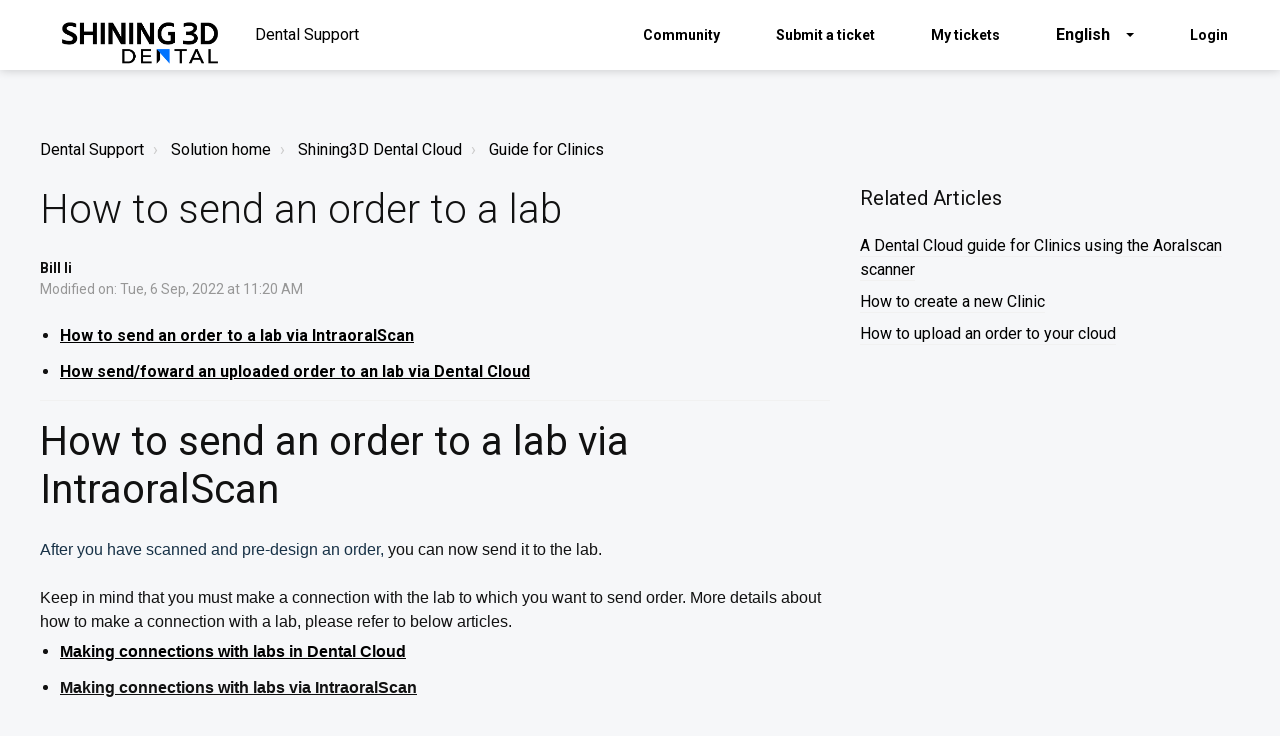

--- FILE ---
content_type: text/html; charset=utf-8
request_url: https://support.shining3ddental.com/en/support/solutions/articles/60000781242-how-to-send-an-order-to-a-lab
body_size: 13563
content:
<!DOCTYPE html>
       
        <!--[if lt IE 7]><html class="no-js ie6 dew-dsm-theme " lang="en" dir="ltr" data-date-format="non_us"><![endif]-->       
        <!--[if IE 7]><html class="no-js ie7 dew-dsm-theme " lang="en" dir="ltr" data-date-format="non_us"><![endif]-->       
        <!--[if IE 8]><html class="no-js ie8 dew-dsm-theme " lang="en" dir="ltr" data-date-format="non_us"><![endif]-->       
        <!--[if IE 9]><html class="no-js ie9 dew-dsm-theme " lang="en" dir="ltr" data-date-format="non_us"><![endif]-->       
        <!--[if IE 10]><html class="no-js ie10 dew-dsm-theme " lang="en" dir="ltr" data-date-format="non_us"><![endif]-->       
        <!--[if (gt IE 10)|!(IE)]><!--><html class="no-js  dew-dsm-theme " lang="en" dir="ltr" data-date-format="non_us"><!--<![endif]-->
	<head>
		
		<!-- Title for the page -->
<title>How to send an order to a lab : Dental Support</title>

<!-- Meta information -->

      <meta charset="utf-8" />
      <meta http-equiv="X-UA-Compatible" content="IE=edge,chrome=1" />
      <meta name="description" content= "" />
      <meta name="author" content= "" />
       <meta property="og:title" content="How to send an order to a lab" />  <meta property="og:url" content="https://support.shining3ddental.com/en/support/solutions/articles/60000781242-how-to-send-an-order-to-a-lab" />  <meta property="og:description" content="  How to send an order to a lab via IntraoralScan  How send/foward an uploaded order to an lab via Dental Cloud      How to send an order to a lab via IntraoralScan     After you have scanned and pre-design an order, you can now send it to the lab..." />  <meta property="og:image" content="https://s3.amazonaws.com/cdn.freshdesk.com/data/helpdesk/attachments/production/60031930984/logo/AQe88XdRrn5Wg0iwp2ZilaoTyfXertEcMQ.png?X-Amz-Algorithm=AWS4-HMAC-SHA256&amp;amp;X-Amz-Credential=AKIAS6FNSMY2XLZULJPI%2F20260116%2Fus-east-1%2Fs3%2Faws4_request&amp;amp;X-Amz-Date=20260116T012717Z&amp;amp;X-Amz-Expires=604800&amp;amp;X-Amz-SignedHeaders=host&amp;amp;X-Amz-Signature=adf95b13ae37d26578cfdab66a48b0ae006af87b39637786bf22a432ad27da06" />  <meta property="og:site_name" content="Dental Support" />  <meta property="og:type" content="article" />  <meta name="twitter:title" content="How to send an order to a lab" />  <meta name="twitter:url" content="https://support.shining3ddental.com/en/support/solutions/articles/60000781242-how-to-send-an-order-to-a-lab" />  <meta name="twitter:description" content="  How to send an order to a lab via IntraoralScan  How send/foward an uploaded order to an lab via Dental Cloud      How to send an order to a lab via IntraoralScan     After you have scanned and pre-design an order, you can now send it to the lab..." />  <meta name="twitter:image" content="https://s3.amazonaws.com/cdn.freshdesk.com/data/helpdesk/attachments/production/60031930984/logo/AQe88XdRrn5Wg0iwp2ZilaoTyfXertEcMQ.png?X-Amz-Algorithm=AWS4-HMAC-SHA256&amp;amp;X-Amz-Credential=AKIAS6FNSMY2XLZULJPI%2F20260116%2Fus-east-1%2Fs3%2Faws4_request&amp;amp;X-Amz-Date=20260116T012717Z&amp;amp;X-Amz-Expires=604800&amp;amp;X-Amz-SignedHeaders=host&amp;amp;X-Amz-Signature=adf95b13ae37d26578cfdab66a48b0ae006af87b39637786bf22a432ad27da06" />  <meta name="twitter:card" content="summary" />  <link rel="canonical" href="https://support.shining3ddental.com/en/support/solutions/articles/60000781242-how-to-send-an-order-to-a-lab" />  <link rel='alternate' hreflang="en" href="https://support.shining3ddental.com/en/support/solutions/articles/60000781242-how-to-send-an-order-to-a-lab"/>  <link rel='alternate' hreflang="es" href="https://support.shining3ddental.com/es/support/solutions/articles/60000781242-enviando-casos-al-laboratorio"/>  <link rel='alternate' hreflang="ja-JP" href="https://support.shining3ddental.com/ja-JP/support/solutions/articles/60000781242-%E3%83%A9%E3%83%9C%E3%81%AB%E3%82%AA%E3%83%BC%E3%83%80%E3%83%BC%E3%81%AE%E9%80%81%E3%82%8A%E6%96%B9%E3%81%A8%E3%81%AF-"/> 

<!-- Responsive setting -->
<link rel="apple-touch-icon" href="https://s3.amazonaws.com/cdn.freshdesk.com/data/helpdesk/attachments/production/60031930990/fav_icon/7RIYbdpHNgMrk3PfEBqqp5_fNa017UqgQA.ico" />
        <link rel="apple-touch-icon" sizes="72x72" href="https://s3.amazonaws.com/cdn.freshdesk.com/data/helpdesk/attachments/production/60031930990/fav_icon/7RIYbdpHNgMrk3PfEBqqp5_fNa017UqgQA.ico" />
        <link rel="apple-touch-icon" sizes="114x114" href="https://s3.amazonaws.com/cdn.freshdesk.com/data/helpdesk/attachments/production/60031930990/fav_icon/7RIYbdpHNgMrk3PfEBqqp5_fNa017UqgQA.ico" />
        <link rel="apple-touch-icon" sizes="144x144" href="https://s3.amazonaws.com/cdn.freshdesk.com/data/helpdesk/attachments/production/60031930990/fav_icon/7RIYbdpHNgMrk3PfEBqqp5_fNa017UqgQA.ico" />
        <meta name="viewport" content="width=device-width, initial-scale=1.0, maximum-scale=5.0, user-scalable=yes" /> 

<meta name="viewport" content="width=device-width, initial-scale=1.0" />
<link
  href="https://fonts.googleapis.com/css?family=Lato:300,300i,400,400i,700,700i"
  rel="stylesheet"
/>
<link
  rel="stylesheet"
  href="https://use.fontawesome.com/releases/v5.14.0/css/all.css"
/>
<link
  rel="stylesheet"
  href="//cdn.jsdelivr.net/highlight.js/9.10.0/styles/github.min.css"
/>
<link
  rel="stylesheet"
  href="//cdn.jsdelivr.net/jquery.magnific-popup/1.0.0/magnific-popup.css"
/>


<!-- Font -->

<link rel="preconnect" href="https://fonts.gstatic.com" />
<link
  href="https://fonts.googleapis.com/css2?family=Roboto:wght@300;400;700&display=swap"
  rel="stylesheet"
/>
<script src="//cdn.jsdelivr.net/npm/jquery@3.6.0/dist/jquery.min.js"></script>

<script>
function addHomeBtn() {
  var submitTicketForm = document.querySelector('.new-ticket-form');
  if(!submitTicketForm) return;
  var submitTicketBtnsBox = submitTicketForm.querySelector('.form-actions');
  submitTicketForm.classList.add('new-ticket-form');
  submitTicketBtnsBox.querySelector('input').style.marginRight = '10px';
  submitTicketBtnsBox.style.display = 'flex';
  var link = '<a href="https://support.einscan.com/en/support/home" class="btn submit-home-btn">Home</a>';
  submitTicketBtnsBox.insertAdjacentHTML('beforeend', link);
}
window.addEventListener('load', addHomeBtn);
</script>

<!-- Global site tag (gtag.js) - Google Analytics -->
<script async src="https://www.googletagmanager.com/gtag/js?id=G-ERXF265HJE"></script>
<script>
  window.dataLayer = window.dataLayer || [];
  function gtag(){dataLayer.push(arguments);}
  gtag('js', new Date());

  gtag('config', 'G-ERXF265HJE');
</script>
		
		<!-- Adding meta tag for CSRF token -->
		<meta name="csrf-param" content="authenticity_token" />
<meta name="csrf-token" content="pVgo+q8mecnI1wos2P1ruuZ1EHZq5OgofpvOyY9kOqYCSi5+Di1UAsoczAuKOHSwoaReVfulKDhcy2YOHAq4wg==" />
		<!-- End meta tag for CSRF token -->
		
		<!-- Fav icon for portal -->
		<link rel='shortcut icon' href='https://s3.amazonaws.com/cdn.freshdesk.com/data/helpdesk/attachments/production/60031930990/fav_icon/7RIYbdpHNgMrk3PfEBqqp5_fNa017UqgQA.ico' />

		<!-- Base stylesheet -->
 
		<link rel="stylesheet" media="print" href="https://assets4.freshdesk.com/assets/cdn/portal_print-6e04b27f27ab27faab81f917d275d593fa892ce13150854024baaf983b3f4326.css" />
	  		<link rel="stylesheet" media="screen" href="https://assets5.freshdesk.com/assets/cdn/falcon_portal_utils-a58414d6bc8bc6ca4d78f5b3f76522e4970de435e68a5a2fedcda0db58f21600.css" />	

		
		<!-- Theme stylesheet -->

		<link href="/support/theme.css?v=4&amp;d=1695797011" media="screen" rel="stylesheet" type="text/css">

		<!-- Google font url if present -->
		<link href='https://fonts.googleapis.com/css?family=Source+Sans+Pro:regular,italic,600,700,700italic|Poppins:regular,600,700' rel='stylesheet' type='text/css' nonce='bCiP+Sc2eka/+h9hIrwvXA=='>

		<!-- Including default portal based script framework at the top -->
		<script src="https://assets5.freshdesk.com/assets/cdn/portal_head_v2-d07ff5985065d4b2f2826fdbbaef7df41eb75e17b915635bf0413a6bc12fd7b7.js"></script>
		<!-- Including syntexhighlighter for portal -->
		<script src="https://assets10.freshdesk.com/assets/cdn/prism-841b9ba9ca7f9e1bc3cdfdd4583524f65913717a3ab77714a45dd2921531a402.js"></script>

		

		<!-- Access portal settings information via javascript -->
		 <script type="text/javascript">     var portal = {"language":"en","name":"Dental Support","contact_info":"","current_page_name":"article_view","current_tab":"solutions","vault_service":{"url":"https://vault-service.freshworks.com/data","max_try":2,"product_name":"fd"},"current_account_id":1336409,"preferences":{"bg_color":"#f3f5f7","header_color":"#ffffff","help_center_color":"#f3f5f7","footer_color":"#183247","tab_color":"#ffffff","tab_hover_color":"#02b875","btn_background":"#f3f5f7","btn_primary_background":"#02b875","baseFont":"Source Sans Pro","textColor":"#183247","headingsFont":"Poppins","headingsColor":"#183247","linkColor":"#183247","linkColorHover":"#2753d7","inputFocusRingColor":"#02B875","nonResponsive":"false"},"image_placeholders":{"spacer":"https://assets10.freshdesk.com/assets/misc/spacer.gif","profile_thumb":"https://assets2.freshdesk.com/assets/misc/profile_blank_thumb-4a7b26415585aebbd79863bd5497100b1ea52bab8df8db7a1aecae4da879fd96.jpg","profile_medium":"https://assets6.freshdesk.com/assets/misc/profile_blank_medium-1dfbfbae68bb67de0258044a99f62e94144f1cc34efeea73e3fb85fe51bc1a2c.jpg"},"falcon_portal_theme":true,"current_object_id":60000781242};     var attachment_size = 20;     var blocked_extensions = "";     var allowed_extensions = "";     var store = { 
        ticket: {},
        portalLaunchParty: {} };    store.portalLaunchParty.ticketFragmentsEnabled = false;    store.pod = "us-east-1";    store.region = "US"; </script> 


			    <script src="https://wchat.freshchat.com/js/widget.js" nonce="bCiP+Sc2eka/+h9hIrwvXA=="></script>

	</head>
	<body>
            	
		
		
		<!-- Notification Messages -->
 <div class="alert alert-with-close notice hide" id="noticeajax"></div> 
<div
  class="
    layout
    layout--anonymous
    
  "
>
  <div class="layout__head">
    
<div class="topbar__wrapper">
  <div class="bt-container-inner topbar__container-inner">
    <div class="topbar__inner">
      <div class="topbar__col clearfix">
        <div class="logo-wrapper">
          <div class="logo">
            <a href="https://www.shining3ddental.com/">
              <img
                src="https://dentalweb.oss-eu-central-1.aliyuncs.com/2022/11/先临齿科海外版标志_RGB.png"
                alt=""
              />
            </a>
          </div>
        </div>
        <a href="https://support.shining3ddental.com/en/support/home"><p class="help-center-name">Dental Support</p></a>
        <button
          type="button"
          role="button"
          aria-label="Toggle Navigation"
          class="lines-button x"
          data-toggle-menu
        >
          <span class="lines"></span>
        </button>
      </div>
      <div class="topbar__col topbar__menu">
        <div class="topbar__collapse" data-menu>
          <div
            class="topbar__controls
              topbar__controls--anonymous
            "
          >
            <!-- <div class="topbar__search">
              <form class="hc-search-form print--remove" autocomplete="off" action="/en/support/search/solutions" id="hc-search-form" data-csrf-ignore="true">
	<div class="hc-search-input">
	<label for="support-search-input" class="hide">Enter your search term here...</label>
		<input placeholder="Enter your search term here..." type="text"
			name="term" class="special" value=""
            rel="page-search" data-max-matches="10" id="support-search-input">
	</div>
	<div class="hc-search-button">
		<button class="btn btn-primary" aria-label="Search" type="submit" autocomplete="off">
			<i class="mobile-icon-search hide-tablet"></i>
			<span class="hide-in-mobile">
				Search
			</span>
		</button>
	</div>
</form>
              <button type="button" role="button" class="topbar__btn-search">
                <svg xmlns="http://www.w3.org/2000/svg" width="23" height="24" viewBox="0 0 23 24">
                  <g fill="none" fill-rule="evenodd" transform="translate(-6 -2)">
                    <circle cx="19.889" cy="11.611" r="8" stroke="#fff" stroke-width="2" transform="rotate(45 19.89 11.61)"/>
                    <path fill="#fff" fill-rule="nonzero" d="M9.34328327,15.6566781 L11.3432833,15.6566781 L11.3432833,25.6606781 C11.3432833,26.2106781 10.8992833,26.6566781 10.3432833,26.6566781 C9.79128327,26.6566781 9.34328327,26.2116781 9.34328327,25.6606781 L9.34328327,15.6566781 Z" transform="rotate(45 10.343 21.157)"/>
                  </g>
                </svg>
              </button>
            </div> -->
            <a class="btn btn-topbar btn-topbar--style" href="https://www.facebook.com/groups/314656049943828?utm_campaign=2023%20Community%20Inversion&utm_source=website3&utm_medium=support" >Community</a>
            <a
              class="btn btn-topbar btn-topbar--style"
              href="/en/support/tickets/new"
              >
Submit a ticket
</a
            >
            <a class="btn btn-topbar btn-topbar--style" href="/support/tickets"
              >
My tickets
</a
            >
            <div class="banner-language-selector pull-right" data-tabs="tabs"
                data-toggle='tooltip' data-placement="bottom" title=""><ul class="language-options" role="tablist"><li class="dropdown"><h5 class="dropdown-toggle" data-toggle="dropdown"><span>English</span><span class="caret"></span></h5><ul class="dropdown-menu " role="menu" aria-labelledby="dropdownMenu"><li><a class="active" tabindex="-1" href="/en/support/solutions/articles/60000781242-how-to-send-an-order-to-a-lab"><span class='icon-dd-tick-dark'></span>English </a></li><li><a class=" unavailable-language" tabindex="-1" href="/zh-CN/support/solutions/articles/60000781242-how-to-send-an-order-to-a-lab">Chinese</a></li><li><a class=" unavailable-language" tabindex="-1" href="/fr/support/solutions/articles/60000781242-how-to-send-an-order-to-a-lab">French</a></li><li><a class=" unavailable-language" tabindex="-1" href="/de/support/solutions/articles/60000781242-how-to-send-an-order-to-a-lab">German</a></li><li><a class=" unavailable-language" tabindex="-1" href="/it/support/solutions/articles/60000781242-how-to-send-an-order-to-a-lab">Italian</a></li><li><a class="" tabindex="-1" href="/ja-JP/support/solutions/articles/60000781242-%E3%83%A9%E3%83%9C%E3%81%AB%E3%82%AA%E3%83%BC%E3%83%80%E3%83%BC%E3%81%AE%E9%80%81%E3%82%8A%E6%96%B9%E3%81%A8%E3%81%AF-">Japanese</a></li><li><a class=" unavailable-language" tabindex="-1" href="/ko/support/solutions/articles/60000781242-how-to-send-an-order-to-a-lab">Korean</a></li><li><a class=" unavailable-language" tabindex="-1" href="/pt-BR/support/solutions/articles/60000781242-how-to-send-an-order-to-a-lab">Portuguese (BR)</a></li><li><a class=" unavailable-language" tabindex="-1" href="/ru-RU/support/solutions/articles/60000781242-how-to-send-an-order-to-a-lab">Russian</a></li><li><a class="" tabindex="-1" href="/es/support/solutions/articles/60000781242-enviando-casos-al-laboratorio">Spanish</a></li></ul></li></ul></div> <div class="welcome">Welcome <b></b> </div>  <b><a href="/en/support/login"><b>Login</b></a></b> &nbsp;<b><a href="/en/support/signup"><b>Sign up</b></a></b>
          </div>
        </div>
      </div>
    </div>
  </div>
</div>
<header
  class="
    topbar
    topbar--small
    
  "
  data-topbar
>
  <!-- Search and page links for the page -->
    
</header>


    <div
      class="
        waves waves--small
        
        
      "
      data-wave-small
    >
      <!-- <svg xmlns="http://www.w3.org/2000/svg" viewBox="0 0 1900 47" xmlns:xlink="http://www.w3.org/1999/xlink">
		    <g fill="none" fill-rule="evenodd">
		      <path fill-rule="nonzero" d="M403.925926,32 C583.088889,32 1900,0 1900,0 L0,0 C0,0 163.540741,32 403.925926,32 Z" transform="translate(-250)" />
		      <path fill-opacity="0.2" fill-rule="nonzero" d="M1342.66667,76 C1552.37037,76 1900,0.2 1900,0.2 L0,0.2 C0,0.2 896.518519,76 1342.66667,76 Z" transform="translate(0 -29)"  />
		      <path fill-opacity="0.2" fill-rule="nonzero" d="M1342.66667,76 C1552.37037,76 1900,0.2 1900,0.2 L0,0.2 C0,0.2 896.518519,76 1342.66667,76 Z" transform="translate(617 -29)"  />
		    </g>
		  </svg> -->
    </div>
  </div>
  <div class="layout__content">
    
    <div class="bt-container">
      <div class="bt-container-inner">
         <div class="article-page">
  <div class="row clearfix">
    <div class="column column--sm-12">
      <ol class="breadcrumbs">
        <li>
          <a href="/support/home">Dental Support</a>
        </li>
        <li title="Solution home">
          <a href="/en/support/solutions"
            >Solution home</a
          >
        </li>
        <li title="Shining3D Dental Cloud">
          <a href="/en/support/solutions/60000322167"
            >Shining3D Dental Cloud</a
          >
        </li>
        <li title="Guide for Clinics">
          <a href="/en/support/solutions/folders/60000492936">Guide for Clinics</a>
        </li>
      </ol>
    </div>
  </div>

  <div class="row clearfix">
    <div class="column column--sm-8">
      <article
        class="article clearfix"
        itemscope
        itemtype="http://schema.org/Article"
      >
        <header class="article-header">
          <h1 class="article__title" itemprop="name">How to send an order to a lab</h1>

          <div class="article-meta">
            <div class="article-meta__col article-meta__col--main">
              <div class="entry-info">
                <div class="entry-info__content">
                  <b class="author"> Bill li </b>
                  <div class="meta">
                    Modified on: 
                    Tue, 6 Sep, 2022 at 11:20 AM
                  </div>
                </div>
              </div>
            </div>
          </div>
        </header>

        <div class="article__body markdown" itemprop="articleBody">
          <ul><li><a dir="ltr" href="#How-to-send-an-order-to-a-lab-via-IntraoralScan"><u><strong>How to send an order to a lab via IntraoralScan</strong></u></a></li><li><a dir="ltr" href="#How-send/foward-an-uploaded-order-to-an-lab-via-Dental-Cloud"><strong><u>How send/foward an uploaded order to an lab via Dental Cloud</u></strong></a></li></ul><p><a dir="ltr" href="#How-to-send-an-order-to-a-lab-via-IntraoralScan"></a></p><hr><h1 dir="ltr" id="How-to-send-an-order-to-a-lab-via-IntraoralScan">How to send an order to a lab via IntraoralScan</h1><p><br></p><p dir="ltr"><span dir="ltr" style="font-size: 16px; font-family: Arial, Helvetica, sans-serif;"><span dir="ltr" style="color: rgb(24, 50, 71); font-style: normal; font-variant-ligatures: normal; font-variant-caps: normal; font-weight: 400; letter-spacing: normal; orphans: 2; text-align: left; text-indent: 0px; text-transform: none; white-space: normal; widows: 2; word-spacing: 0px; -webkit-text-stroke-width: 0px; text-decoration-thickness: initial; text-decoration-style: initial; text-decoration-color: initial; float: none; display: inline !important;">After you have scanned and pre-design an order,</span> you can now send it to the lab.&nbsp;</span></p><p dir="ltr"><br></p><p dir="ltr"><span dir="ltr" style="font-size: 16px; font-family: Arial, Helvetica, sans-serif;">Keep in mind that you must make a connection with the lab to which you want to send order.&nbsp;More details about how to make a connection with a lab, please refer to below articles.</span></p><ul><li dir="ltr"><span dir="ltr" style="font-size: 16px; font-family: Arial, Helvetica, sans-serif;"><strong><u><a href="https://support.shining3ddental.com/en/support/solutions/articles/60000781235-make-connections-with-labs-in-dental-cloud">Making connections with labs in Dental Cloud</a></u></strong></span></li><li dir="ltr"><span dir="ltr" style="font-size: 16px; font-family: Arial, Helvetica, sans-serif;"><strong><u>Making connections with labs via IntraoralScan</u></strong></span></li></ul><p><br></p><p><span dir="ltr" style="font-size: 16px; font-family: Arial, Helvetica, sans-serif;">You can send an order to a lab by following the steps below:<br></span></p><ol style="box-sizing: border-box; margin: 8px 0px 4px; padding: 0px 0px 0px 40px; line-height: 17px; color: rgb(24, 50, 71); font-family: -apple-system, BlinkMacSystemFont, &quot;Segoe UI&quot;, Roboto, &quot;Helvetica Neue&quot;, Arial, sans-serif; font-size: 13px; font-style: normal; font-variant-ligatures: normal; font-variant-caps: normal; font-weight: 400; letter-spacing: normal; orphans: 2; text-align: start; text-indent: 0px; text-transform: none; white-space: normal; widows: 2; word-spacing: 0px; -webkit-text-stroke-width: 0px;  text-decoration-thickness: initial; text-decoration-style: initial; text-decoration-color: initial;"><li dir="ltr" style="box-sizing: border-box; font-size: 13px; line-height: 18px; margin: 0px; word-break: normal; overflow-wrap: break-word; font-family: Arial, Helvetica, sans-serif;"><span style="box-sizing: border-box; font-family: Arial, Helvetica, sans-serif;"><span dir="ltr" style="box-sizing: border-box; font-size: 16px;">Click on&nbsp;</span><span style="font-size: 16px;"><span dir="ltr" style="box-sizing: border-box; color: rgb(44, 130, 201);"><strong>Go to send</strong></span><span dir="ltr" style="box-sizing: border-box;">&nbsp;button to go to the send page.</span></span></span></li><li dir="ltr" style="box-sizing: border-box; font-size: 16px; line-height: 18px; margin: 0px; word-break: normal; overflow-wrap: break-word; font-family: Arial, Helvetica, sans-serif;"><span style="font-family: Arial,Helvetica,sans-serif;"><span style="font-size: 16px;"><span style="box-sizing: border-box;"><span dir="ltr" style="box-sizing: border-box;">While on the send page, you will see a image of the scan shown in the center of the screen with the send settings on its left. &nbsp;&nbsp;</span></span></span></span></li><li dir="ltr" style="box-sizing: border-box; font-size: 16px; line-height: 18px; margin: 0px; word-break: normal; overflow-wrap: break-word; font-family: Arial, Helvetica, sans-serif;"><span style="font-family: Arial,Helvetica,sans-serif;"><span style="font-size: 16px;"><span style="box-sizing: border-box;"><span dir="ltr" style="box-sizing: border-box;">Select the target lab in the drop-down list. Click&nbsp;</span><span dir="ltr" style="box-sizing: border-box; color: rgb(44, 130, 201);"><strong>+</strong></span><span dir="ltr" style="box-sizing: border-box;">&nbsp;to add attachements to the order if needed.</span></span></span></span></li><li dir="ltr" style="box-sizing: border-box; font-size: 16px; line-height: 18px; margin: 0px; word-break: normal; overflow-wrap: break-word; font-family: Arial, Helvetica, sans-serif;"><span style="font-family: Arial,Helvetica,sans-serif;"><span style="font-size: 16px;"><span style="box-sizing: border-box;"><span dir="ltr" style="box-sizing: border-box;">Click&nbsp;</span><span dir="ltr" style="box-sizing: border-box; color: rgb(44, 130, 201);"><strong>Send</strong></span><span dir="ltr" style="box-sizing: border-box;">&nbsp;button to start exporting and sending process.</span></span></span></span></li><li dir="ltr" style="box-sizing: border-box; font-size: 13px; line-height: 18px; margin: 0px; word-break: normal; overflow-wrap: break-word;"><span dir="ltr" style="box-sizing: border-box; font-family: Arial, Helvetica, sans-serif; font-size: 16px;">After the send completed successfully, the order state will read “waiting to be accepted”.</span></li></ol><p><img src="https://s3.amazonaws.com/cdn.freshdesk.com/data/helpdesk/attachments/production/60070138902/original/XyzIXoWhv9iB2FAjP0geVCGSVPku0vrcrw.gif?1662127008" style="width: auto;" class="fr-fil fr-dib" data-attachment="[object Object]" data-id="60070138902"></p><p dir="ltr"><span dir="ltr" style="font-size: 16px; font-family: Arial, Helvetica, sans-serif;">You can monitor the status of the order on the order list page. When the order has been successfully accepted the order state will be marked in green and indicate <span style="color: rgb(44, 130, 201);"><strong>Accepted</strong></span>.&nbsp;</span></p><p><br></p><p><img src="https://s3.amazonaws.com/cdn.freshdesk.com/data/helpdesk/attachments/production/60070199768/original/du0G4Nxcmt7nOuEX61QhXpaq8OnU2rO4Gg.png?1662228804" style="width: auto;" class="fr-fic fr-fil fr-dib" data-id="60070199768"></p><hr><h1 dir="ltr" id="How-send/foward-an-uploaded-order-to-an-lab-via-Dental-Cloud">How send/foward an uploaded order to an lab via Dental Cloud</h1><p><br></p><p dir="ltr"><span style="font-size: 16px; font-family: Arial, Helvetica, sans-serif;">After you uploaded a order to the Dental Cloud, you will find the order in the case list of your Dental Cloud. See <strong dir="ltr"><u dir="ltr"><a href="https://support.shining3ddental.com/en/support/solutions/articles/60000781244-how-to-upload-an-order-to-your-cloud">How to upload an order to your cloud</a></u>.</strong></span></p><p><img src="https://s3.amazonaws.com/cdn.freshdesk.com/data/helpdesk/attachments/production/60070138743/original/wC0c79qwP_DfGNfEW6YK5OoW7fqpq6RpSg.png?1662126947" style="width: auto;" class="fr-fic fr-fil fr-dib" data-attachment="[object Object]" data-id="60070138743"></p><p dir="ltr"><span style="font-size: 16px; font-family: Arial, Helvetica, sans-serif;">Now you can send the uploaded order to an designated lab.</span></p><ol><li dir="ltr" style="font-size: 16px; font-family: Arial, Helvetica, sans-serif;"><span style="font-family: Arial,Helvetica,sans-serif;"><span style="font-size: 16px;">Click on <strong><span style="color: rgb(44, 130, 201);">Forward&nbsp;</span></strong>button, the <span style="color: rgb(44, 130, 201);"><strong dir="ltr">Foward order&nbsp;</strong></span>window will appear.</span></span></li><li dir="ltr" style="font-size: 16px; font-family: Arial, Helvetica, sans-serif;"><span style="font-family: Arial,Helvetica,sans-serif;"><span style="font-size: 16px;">Click and select the lab in the drop-down list. <span dir="ltr" style="box-sizing: border-box;">Click&nbsp;</span><span dir="ltr" style="box-sizing: border-box; color: rgb(44, 130, 201);"><strong>+</strong></span><span dir="ltr" style="box-sizing: border-box;">&nbsp;to add attachements to the order if needed.</span></span></span></li><li dir="ltr"><span style="font-family: Arial,Helvetica,sans-serif;"><span style="font-size: 16px;"><span dir="ltr" style="box-sizing: border-box;">Click to send the order.</span></span></span></li></ol><p><br></p><p><img src="https://s3.amazonaws.com/cdn.freshdesk.com/data/helpdesk/attachments/production/60070140234/original/gdEMCvDq-KdylbjdYiBP_6b0Nz16jzC9iQ.gif?1662127782" style="width: auto;" class="fr-fic fr-fil fr-dib" data-attachment="[object Object]" data-id="60070140234"><br></p><p><br></p>
        </div>

        
      </article>

      <footer class="article-footer clearfix">
        <p class="article-vote" id="voting-container" 
											data-user-id="" 
											data-article-id="60000781242"
											data-language="en">
										Did you find it helpful?<span data-href="/en/support/solutions/articles/60000781242/thumbs_up" class="vote-up a-link" id="article_thumbs_up" 
									data-remote="true" data-method="put" data-update="#voting-container" 
									data-user-id=""
									data-article-id="60000781242"
									data-language="en"
									data-update-with-message="Glad we could be helpful. Thanks for the feedback.">
								Yes</span><span class="vote-down-container"><span data-href="/en/support/solutions/articles/60000781242/thumbs_down" class="vote-down a-link" id="article_thumbs_down" 
									data-remote="true" data-method="put" data-update="#vote-feedback-form" 
									data-user-id=""
									data-article-id="60000781242"
									data-language="en"
									data-hide-dom="#voting-container" data-show-dom="#vote-feedback-container">
								No</span></span></p><a class="hide a-link" id="vote-feedback-form-link" data-hide-dom="#vote-feedback-form-link" data-show-dom="#vote-feedback-container">Send feedback</a><div id="vote-feedback-container"class="hide">	<div class="lead">Sorry we couldn't be helpful. Help us improve this article with your feedback.</div>	<div id="vote-feedback-form">		<div class="sloading loading-small loading-block"></div>	</div></div>
      </footer>
    </div>
    <div class="column column--sm-4">
      <div class="article-sidebar">
        
        <div class="related-articles">
          <h4 class="related-articles__title">Related Articles</h4>
          <ul class="related-articles__list">
             
            
            <li>
              <a href="/en/support/solutions/articles/60000749199-a-dental-cloud-guide-for-clinics-using-the-aoralscan-scanner">A Dental Cloud guide for Clinics using the Aoralscan scanner</a>
            </li>
              
            
            <li>
              <a href="/en/support/solutions/articles/60000779623-how-to-create-a-new-clinic">How to create a new Clinic</a>
            </li>
              
              
            
            <li>
              <a href="/en/support/solutions/articles/60000781244-how-to-upload-an-order-to-your-cloud">How to upload an order to your cloud</a>
            </li>
             
          </ul>
        </div>
        
      </div>
    </div>
  </div>
</div>
 
        
      </div>
    </div>
    
  </div>

  <div class="layout__footer"><footer class="footer-container">
  <div class="footer-container__wrapper bt-container">
    <div class="waves waves--footer">
      <svg
        xmlns="http://www.w3.org/2000/svg"
        viewBox="0 0 1900 100"
        width="1900"
        xmlns:xlink="http://www.w3.org/1999/xlink"
      >
        <g transform="translate(-578)">
          <path
            class="waves__wave waves__wave-footer-with-opacity"
            d="M0,74.3635517 C0,74.3635517 149.686491,112.453979 552.5,94.3635517 C955.313509,76.2731247 1085.21689,63.4466345 1336,24.3635517 C1586.78311,-14.7195311 1900,116 1900,116 L1900,684.363552 L0,684.363552 L0,74.3635517 Z"
            opacity="0.4"
          />
          <path
            class="waves__wave waves__wave-footer-with-opacity"
            d="M578,21 C578,21 700,-7.5 1130.5,61.7525987 C1561,131.005197 1663.21689,18.4672903 1914,3.21512382 C2164.78311,-12.0370427 2478,51.0201205 2478,51.0201205 L2478,292 L578,292 L578,21 Z"
            opacity="0.4"
          />
          <path
            class="waves__wave waves__wave--footer-primary"
            d="M578,81.0871789 C729,43 948.5,20.5 1208.5,38.5 C1468.5,56.5 2141,147 2478,10 C2478,159 2478,645.450731 2478,645.450731 L578,645.450731 C578,645.450731 578,129 578,81.0871789 Z"
          />
        </g>
      </svg>
    </div>
      
    <div class="bt-container-inner footer-container__inner">
      <div class="footer__region-container">
        <ul class="footer__region-list">
          <li class="footer__region-item footer__region-item--heading">
            APAC Headquarters
          </li>
          <li class="footer__region-item">SHINING 3D Tech. Co., Ltd.</li>
          <li class="footer__region-item">Hangzhou, China</li>
          <li class="footer__region-item">P: +86-571-82999050</li>
       
          <li class="footer__region-item">
            No. 1398, Xiangbin Road, Wenyan, Xiaoshan, Hangzhou, Zhejiang,
            China, 311258
          </li>
        
        </ul>
        <ul class="footer__region-list">
          <li class="footer__region-item footer__region-item--heading">
            EMEA Region
          </li>
          <li class="footer__region-item">SHINING 3D Technology GmbH.</li>
          <li class="footer__region-item">Stuttgart, Germany</li>
          <li class="footer__region-item">P: +49-711-28444089</li>
          <li class="footer__region-item">Mo-Fr 9:00-17:00 (not on public holidays in Germany)</li>
          <li class="footer__region-item">
            Breitwiesenstraße 28, 70565, Stuttgart, Germany
          </li>
        
        </ul>
        <ul class="footer__region-list">
          <li class="footer__region-item footer__region-item--heading">
            Americas Region
          </li>
          <li class="footer__region-item">SHINING 3D Technology Inc.</li>
          <li class="footer__region-item">San Leandro, United States</li>
          <li class="footer__region-item">P: +1(888)597-5655</li>
          <li class="footer__region-item">
            2450 Alvarado St #7, San Leandro, CA 94577
          </li>
       
        </ul>
      </div>
      <div class="footer__contact-info">
        Email: sales@shining3d.com<br />Press / Media Information:
        marketing@shining3d.com
      </div>
      <div class="footer-container__col footer-container__col--social-links">
        <a
          href="https://www.facebook.com/shining3d.dental/"
          target="_blank"
          class="footer-social-link footer-social-link--fb"
        ></a>
        <a
          href="https://www.instagram.com/shining3ddental/"
          target="_blank"
          class="footer-social-link footer-social-link--ig"
        ></a>
        <a
          href="https://www.youtube.com/@SHINING3DDental"
          target="_blank"
          class="footer-social-link footer-social-link--yt"
        ></a>
        <a
          href="https://www.linkedin.com/showcase/shining3d-dental/"
          target="_blank"
          class="footer-social-link footer-social-link--li"
        ></a>
      </div>
    </div>
  </div>
</footer>
<script>
  function initFreshChat() {
    window.fcWidget.init({
      	 token: "8535530d-5380-4b23-8387-94802cdaf2eb",
	 host: "https://shining3daid.freshchat.com",
	 widgetUuid: "b0f101e1-9639-4be7-bbd0-30e853e4a49a"
    });
  }
  function initialize(i,t){var e;i.getElementById(t)?
  initFreshChat():((e=i.createElement("script")).id=t,e.async=!0,
  e.src="https://shining3daid.freshchat.com/js/widget.js",e.onload=initFreshChat,i.head.appendChild(e))}
  function initiateCall(){initialize(document,"Freshchat-js-sdk")}
  window.addEventListener?window.addEventListener("load",initiateCall,!1):
  window.attachEvent("load",initiateCall,!1);
</script></div>
</div>

<script src="//cdn.jsdelivr.net/jquery.magnific-popup/1.0.0/jquery.magnific-popup.min.js"></script>
<script src="//cdn.jsdelivr.net/highlight.js/9.10.0/highlight.min.js"></script>

<script>
  (function ($) {
    hljs.initHighlightingOnLoad();

    var BT_SETTINGS = {
      css: {
        activeClass: "is-active",
        hiddenClass: "is-hidden",
        visibleClass: "is-visible",
      },
    };

    var $topbar = $("[data-topbar]");
    var $topSearchBar = $(".topbar__search .hc-search-form");
    var $topSearchBarQuery = $topSearchBar.find("input.special");
    var $topSearchBarBtn = $(".topbar__btn-search");

    $topbar.removeClass(BT_SETTINGS.css.hiddenClass);

    $("[data-toggle-menu]").click(function () {
      $(this).toggleClass(BT_SETTINGS.css.activeClass);
      $("[data-menu]").toggle();
    });

    $(".image-with-lightbox").magnificPopup({
      type: "image",
      closeOnContentClick: true,
      closeBtnInside: false,
      fixedContentPos: true,
      mainClass: "mfp-with-zoom", // class to remove default margin from left and right side
      image: {
        verticalFit: true,
      },
      zoom: {
        enabled: true,
        duration: 300, // don't foget to change the duration also in CSS
      },
    });

    $(".image-with-video-icon").magnificPopup({
      disableOn: 700,
      type: "iframe",
      mainClass: "mfp-fade",
      removalDelay: 160,
      preloader: false,
      fixedContentPos: false,
    });

    $(".accordion__item-title").on("click", function () {
      var $title = $(this);
      $title.toggleClass("accordion__item-title--active");
      $title
        .parents(".accordion__item")
        .find(".accordion__item-content")
        .slideToggle();
    });

    $(".tabs-link").click(function (e) {
      e.preventDefault();
      var $link = $(this);
      var tabIndex = $link.index();
      var $tab = $link.parents(".tabs").find(".tab").eq(tabIndex);
      $link
        .addClass(BT_SETTINGS.css.activeClass)
        .siblings()
        .removeClass(BT_SETTINGS.css.activeClass);
      $tab
        .removeClass(BT_SETTINGS.css.hiddenClass)
        .siblings(".tab")
        .addClass(BT_SETTINGS.css.hiddenClass);
    });

    $topSearchBarBtn.click(function () {
      $(this).addClass(BT_SETTINGS.css.hiddenClass);
      $topSearchBar.addClass(BT_SETTINGS.css.visibleClass);
      $topSearchBarQuery.focus();
    });

    $(document).mouseup(function (e) {
      if (!$topSearchBarQuery.is(e.target)) {
        $topSearchBar.removeClass(BT_SETTINGS.css.visibleClass);
        $topSearchBarBtn.removeClass(BT_SETTINGS.css.hiddenClass);
      }
    });

    // Fix animated icons
    $(".fa-spin").empty();

    $(".topbar__search input.special").attr("placeholder", "Search");
  })(jQuery);
</script>




			<script src="https://assets7.freshdesk.com/assets/cdn/portal_bottom-0fe88ce7f44d512c644a48fda3390ae66247caeea647e04d017015099f25db87.js"></script>

		<script src="https://assets3.freshdesk.com/assets/cdn/redactor-642f8cbfacb4c2762350a557838bbfaadec878d0d24e9a0d8dfe90b2533f0e5d.js"></script> 
		<script src="https://assets1.freshdesk.com/assets/cdn/lang/en-4a75f878b88f0e355c2d9c4c8856e16e0e8e74807c9787aaba7ef13f18c8d691.js"></script>
		<!-- for i18n-js translations -->
  		<script src="https://assets10.freshdesk.com/assets/cdn/i18n/portal/en-7dc3290616af9ea64cf8f4a01e81b2013d3f08333acedba4871235237937ee05.js"></script>
		<!-- Including default portal based script at the bottom -->
		<script nonce="bCiP+Sc2eka/+h9hIrwvXA==">
//<![CDATA[
	
	jQuery(document).ready(function() {
					
		// Setting the locale for moment js
		moment.lang('en');

		var validation_meassages = {"required":"This field is required.","remote":"Please fix this field.","email":"Please enter a valid email address.","url":"Please enter a valid URL.","date":"Please enter a valid date.","dateISO":"Please enter a valid date ( ISO ).","number":"Please enter a valid number.","digits":"Please enter only digits.","creditcard":"Please enter a valid credit card number.","equalTo":"Please enter the same value again.","two_decimal_place_warning":"Value cannot have more than 2 decimal digits","select2_minimum_limit":"Please type %{char_count} or more letters","select2_maximum_limit":"You can only select %{limit} %{container}","maxlength":"Please enter no more than {0} characters.","minlength":"Please enter at least {0} characters.","rangelength":"Please enter a value between {0} and {1} characters long.","range":"Please enter a value between {0} and {1}.","max":"Please enter a value less than or equal to {0}.","min":"Please enter a value greater than or equal to {0}.","select2_maximum_limit_jq":"You can only select {0} {1}","facebook_limit_exceed":"Your Facebook reply was over 8000 characters. You'll have to be more clever.","messenger_limit_exceeded":"Oops! You have exceeded Messenger Platform's character limit. Please modify your response.","not_equal_to":"This element should not be equal to","email_address_invalid":"One or more email addresses are invalid.","twitter_limit_exceed":"Oops! You have exceeded Twitter's character limit. You'll have to modify your response.","password_does_not_match":"The passwords don't match. Please try again.","valid_hours":"Please enter a valid hours.","reply_limit_exceed":"Your reply was over 2000 characters. You'll have to be more clever.","url_format":"Invalid URL format","url_without_slash":"Please enter a valid URL without '/'","link_back_url":"Please enter a valid linkback URL","requester_validation":"Please enter a valid requester details or <a href=\"#\" id=\"add_requester_btn_proxy\">add new requester.</a>","agent_validation":"Please enter valid agent details","email_or_phone":"Please enter a Email or Phone Number","upload_mb_limit":"Upload exceeds the available 15MB limit","invalid_image":"Invalid image format","atleast_one_role":"At least one role is required for the agent","invalid_time":"Invalid time.","remote_fail":"Remote validation failed","trim_spaces":"Auto trim of leading & trailing whitespace","hex_color_invalid":"Please enter a valid hex color value.","name_duplication":"The name already exists.","invalid_value":"Invalid value","invalid_regex":"Invalid Regular Expression","same_folder":"Cannot move to the same folder.","maxlength_255":"Please enter less than 255 characters","decimal_digit_valid":"Value cannot have more than 2 decimal digits","atleast_one_field":"Please fill at least {0} of these fields.","atleast_one_portal":"Select atleast one portal.","custom_header":"Please type custom header in the format -  header : value","same_password":"Should be same as Password","select2_no_match":"No matching %{container} found","integration_no_match":"no matching data...","time":"Please enter a valid time","valid_contact":"Please add a valid contact","field_invalid":"This field is invalid","select_atleast_one":"Select at least one option.","ember_method_name_reserved":"This name is reserved and cannot be used. Please choose a different name."}	

		jQuery.extend(jQuery.validator.messages, validation_meassages );


		jQuery(".call_duration").each(function () {
			var format,time;
			if (jQuery(this).data("time") === undefined) { return; }
			if(jQuery(this).hasClass('freshcaller')){ return; }
			time = jQuery(this).data("time");
			if (time>=3600) {
			 format = "hh:mm:ss";
			} else {
				format = "mm:ss";
			}
			jQuery(this).html(time.toTime(format));
		});
	});

	// Shortcuts variables
	var Shortcuts = {"global":{"help":"?","save":"mod+return","cancel":"esc","search":"/","status_dialog":"mod+alt+return","save_cuctomization":"mod+shift+s"},"app_nav":{"dashboard":"g d","tickets":"g t","social":"g e","solutions":"g s","forums":"g f","customers":"g c","reports":"g r","admin":"g a","ticket_new":"g n","compose_email":"g m"},"pagination":{"previous":"alt+left","next":"alt+right","alt_previous":"j","alt_next":"k"},"ticket_list":{"ticket_show":"return","select":"x","select_all":"shift+x","search_view":"v","show_description":"space","unwatch":"w","delete":"#","pickup":"@","spam":"!","close":"~","silent_close":"alt+shift+`","undo":"z","reply":"r","forward":"f","add_note":"n","scenario":"s"},"ticket_detail":{"toggle_watcher":"w","reply":"r","forward":"f","add_note":"n","close":"~","silent_close":"alt+shift+`","add_time":"m","spam":"!","delete":"#","show_activities_toggle":"}","properties":"p","expand":"]","undo":"z","select_watcher":"shift+w","go_to_next":["j","down"],"go_to_previous":["k","up"],"scenario":"s","pickup":"@","collaboration":"d"},"social_stream":{"search":"s","go_to_next":["j","down"],"go_to_previous":["k","up"],"open_stream":["space","return"],"close":"esc","reply":"r","retweet":"shift+r"},"portal_customizations":{"preview":"mod+shift+p"},"discussions":{"toggle_following":"w","add_follower":"shift+w","reply_topic":"r"}};
	
	// Date formats
	var DATE_FORMATS = {"non_us":{"moment_date_with_week":"ddd, D MMM, YYYY","datepicker":"d M, yy","datepicker_escaped":"d M yy","datepicker_full_date":"D, d M, yy","mediumDate":"d MMM, yyyy"},"us":{"moment_date_with_week":"ddd, MMM D, YYYY","datepicker":"M d, yy","datepicker_escaped":"M d yy","datepicker_full_date":"D, M d, yy","mediumDate":"MMM d, yyyy"}};

	var lang = { 
		loadingText: "Please Wait...",
		viewAllTickets: "View all tickets"
	};


//]]>
</script> 

		

		<img src='/en/support/solutions/articles/60000781242-how-to-send-an-order-to-a-lab/hit' alt='Article views count' aria-hidden='true'/>
		<script type="text/javascript">
     		I18n.defaultLocale = "en";
     		I18n.locale = "en";
		</script>
			  <script nonce="bCiP+Sc2eka/+h9hIrwvXA==">
//<![CDATA[

    jQuery(document).ready(function() {
      window.fcWidget.init({
        token: "8535530d-5380-4b23-8387-94802cdaf2eb",
        host: "https://wchat.freshchat.com",
        cspNonce: "bCiP+Sc2eka/+h9hIrwvXA==",
      });    
    });

//]]>
</script>
    	


		<!-- Include dynamic input field script for signup and profile pages (Mint theme) -->

	</body>
</html>
